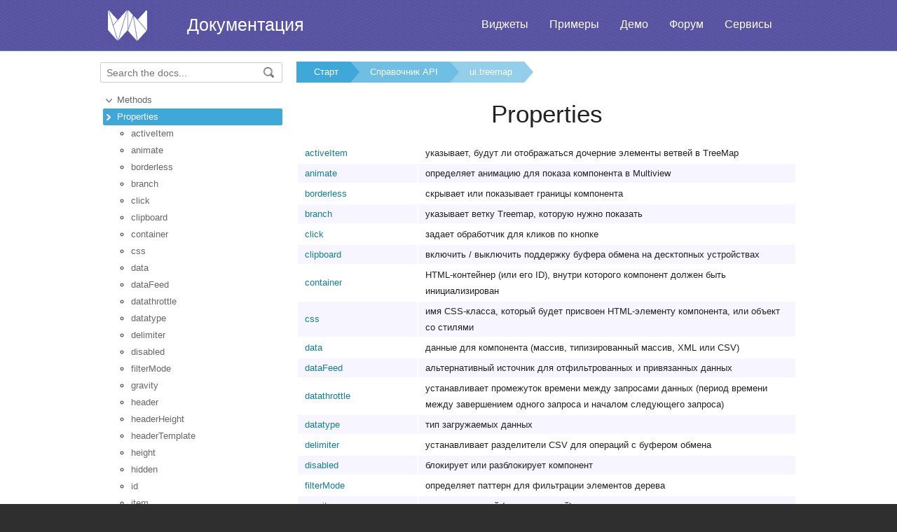

--- FILE ---
content_type: text/html
request_url: https://ru.docs.webix.com/api__refs__ui.treemap_props.html
body_size: 5079
content:
<!doctype html>
<html>
	<head>
		<link rel="stylesheet" type="text/css" href="assets/docs.css?v=1769173577">
		<link rel="stylesheet" type="text/css" href="assets/theme.css?v=1769173577">
		<link rel="search" type="application/opensearchdescription+xml" title="Webix Docs" href="assets/opensearch.xml">
		<meta http-equiv="Content-Type" content="text/html; charset=utf-8">
		<meta name="viewport" content="initial-scale = 1.0" />
		<meta name="description" content="Webix Documentation: ui.treemap of Справочник API. This page contains Properties documentation to help in learning the library." />
		<link href="./assets/favicon.ico" rel="shortcut icon" />
		<link rel="canonical" href="https://ru.docs.webix.com/api__refs__ui.treemap_props.html" />
		<link rel="alternate" hreflang="en" href="https://docs.webix.com/api__refs__ui.treemap_props.html" />
		<link rel="alternate" hreflang="ru" href="https://ru.docs.webix.com/api__refs__ui.treemap_props.html" />
		<link rel="alternate" hreflang="x-default" href="https://docs.webix.com/api__refs__ui.treemap_props.html"  />
		<!--[if lte IE 9]>
			<link rel="stylesheet" type="text/css" href="assets/ie.css" />
		<![endif]-->
		<!-- stub -->
		<title>Properties of Справочник API, ui.treemap Webix Docs</title>
	</head>
<body class="page_">
	<!-- Google Tag Manager --><script>(function(w,d,s,l,i){w[l]=w[l]||[];w[l].push({'gtm.start':new Date().getTime(),event:'gtm.js'});var f=d.getElementsByTagName(s)[0],j=d.createElement(s),dl=l!='dataLayer'?'&l='+l:'';j.async=true;j.src='https://www.googletagmanager.com/gtm.js?id='+i+dl;f.parentNode.insertBefore(j,f);})(window,document,'script','dataLayer','GTM-NWFJLQ7');</script><!-- End Google Tag Manager -->
	<a name="top"></a>

	<div class='headerBox'>
	<div class="header">
		<div class='content'>
			<a href='https://ru.webix.com' class='top_logo'></a>
			<div class='top_menu'>
				<a href="https://ru.webix.com/widgets/?utm_source=docs.webix.com">Виджеты</a>
				<a href="https://snippet.webix.com/gallery/core">Примеры</a>
				<a href="https://ru.webix.com/demos/?utm_source=docs.webix.com">Демо</a>
				<a href="https://forum.webix.com">Форум</a>
				<a href="https://ru.webix.com/services/">Сервисы</a>
			</div>
			<span><a href='https://ru.docs.webix.com' style="color:white">Документация</a></span>
		</div>
	</div>
	</div>

	<div class="body">
		<div class="content">
		<div class="navigation">
			<div id="doc_navigation">
			<div class="search">
				<form method="get" action="search.php">
					<input type="text" accesskey="f" name="query" placeholder="Search the docs..." value="" autocomplete="off">
						<button type="submit"><img src="assets/common/search_icon.png"/></button>
				</form>
			</div>
			<ul><li class=""><a href="api__refs__ui.treemap_methods.html">Methods</a></li><li class=" current"><a href="api__refs__ui.treemap_props.html">Properties</a></li><ul><li><a href="api__ui.treemap_activeitem_config.html">activeItem</a></li><li><a href="api__link__ui.treemap_animate_config.html">animate</a></li><li><a href="api__link__ui.treemap_borderless_config.html">borderless</a></li><li><a href="api__ui.treemap_branch_config.html">branch</a></li><li><a href="api__link__ui.treemap_click_config.html">click</a></li><li><a href="api__link__ui.treemap_clipboard_config.html">clipboard</a></li><li><a href="api__link__ui.treemap_container_config.html">container</a></li><li><a href="api__link__ui.treemap_css_config.html">css</a></li><li><a href="api__link__ui.treemap_data_config.html">data</a></li><li><a href="api__link__ui.treemap_datafeed_config.html">dataFeed</a></li><li><a href="api__link__ui.treemap_datathrottle_config.html">datathrottle</a></li><li><a href="api__link__ui.treemap_datatype_config.html">datatype</a></li><li><a href="api__link__ui.treemap_delimiter_config.html">delimiter</a></li><li><a href="api__link__ui.treemap_disabled_config.html">disabled</a></li><li><a href="api__link__ui.treemap_filtermode_config.html">filterMode</a></li><li><a href="api__link__ui.treemap_gravity_config.html">gravity</a></li><li><a href="api__ui.treemap_header_config.html">header</a></li><li><a href="api__ui.treemap_headerheight_config.html">headerHeight</a></li><li><a href="api__ui.treemap_headertemplate_config.html">headerTemplate</a></li><li><a href="api__link__ui.treemap_height_config.html">height</a></li><li><a href="api__link__ui.treemap_hidden_config.html">hidden</a></li><li><a href="api__link__ui.treemap_id_config.html">id</a></li><li><a href="api__link__ui.treemap_item_config.html">item</a></li><li><a href="api__link__ui.treemap_keypresstimeout_config.html">keyPressTimeout</a></li><li><a href="api__link__ui.treemap_maxheight_config.html">maxHeight</a></li><li><a href="api__link__ui.treemap_maxwidth_config.html">maxWidth</a></li><li><a href="api__link__ui.treemap_minheight_config.html">minHeight</a></li><li><a href="api__link__ui.treemap_minwidth_config.html">minWidth</a></li><li><a href="api__link__ui.treemap_mouseeventdelay_config.html">mouseEventDelay</a></li><li><a href="api__link__ui.treemap_multiselect_config.html">multiselect</a></li><li><a href="api__link__ui.treemap_navigation_config.html">navigation</a></li><li><a href="api__link__ui.treemap_on_config.html">on</a></li><li><a href="api__link__ui.treemap_onclick_config.html">onClick</a></li><li><a href="api__link__ui.treemap_oncontext_config.html">onContext</a></li><li><a href="api__link__ui.treemap_ondblclick_config.html">onDblClick</a></li><li><a href="api__link__ui.treemap_onmousemove_config.html">onMouseMove</a></li><li><a href="api__link__ui.treemap_pager_config.html">pager</a></li><li><a href="api__link__ui.treemap_ready_config.html">ready</a></li><li><a href="api__link__ui.treemap_removemissed_config.html">removeMissed</a></li><li><a href="api__link__ui.treemap_rules_config.html">rules</a></li><li><a href="api__link__ui.treemap_save_config.html">save</a></li><li><a href="api__link__ui.treemap_scheme_config.html">scheme</a></li><li><a href="api__link__ui.treemap_scroll_config.html">scroll</a></li><li><a href="api__link__ui.treemap_scrollspeed_config.html">scrollSpeed</a></li><li><a href="api__link__ui.treemap_select_config.html">select</a></li><li><a href="api__ui.treemap_subrender_config.html">subRender</a></li><li><a href="api__link__ui.treemap_template_config.html">template</a></li><li><a href="api__link__ui.treemap_templatecopy_config.html">templateCopy</a></li><li><a href="api__link__ui.treemap_threestate_config.html">threeState</a></li><li><a href="api__link__ui.treemap_tooltip_config.html">tooltip</a></li><li><a href="api__link__ui.treemap_type_config.html">type</a></li><li><a href="api__link__ui.treemap_url_config.html">url</a></li><li><a href="api__ui.treemap_value_config.html">value</a></li><li><a href="api__link__ui.treemap_width_config.html">width</a></li></ul><li class=""><a href="api__refs__ui.treemap_events.html">Events</a></li><li class=""><a href="api__refs__ui.treemap_others.html">Others</a></li></ul>
			</div>
		</div>

		<div class='doc' id='doc_content'>
			
			
			<div class='breadcrumb'><a class="n1" href="./">Старт</a><a class="n2" href="api__toc__ui.html">Справочник API</a><a class="n3" href="api__refs__ui.treemap.html">ui.treemap</a></div>
<!-- Content Area -->



<h1>Properties</h1>

<table><tr><td><a class="link-" href="api__ui.treemap_activeitem_config.html">activeItem</a></td><td> указывает, будут ли отображаться дочерние элементы ветвей в TreeMap</td></tr>
<tr><td><a class="link-" href="api__link__ui.treemap_animate_config.html">animate</a></td><td> определяет анимацию для показа компонента в Multiview</td></tr>
<tr><td><a class="link-" href="api__link__ui.treemap_borderless_config.html">borderless</a></td><td> скрывает или показывает границы компонента</td></tr>
<tr><td><a class="link-" href="api__ui.treemap_branch_config.html">branch</a></td><td> указывает ветку Treemap, которую нужно показать</td></tr>
<tr><td><a class="link-" href="api__link__ui.treemap_click_config.html">click</a></td><td> задает обработчик для кликов по кнопке</td></tr>
<tr><td><a class="link-" href="api__link__ui.treemap_clipboard_config.html">clipboard</a></td><td> включить / выключить поддержку буфера обмена на десктопных устройствах</td></tr>
<tr><td><a class="link-" href="api__link__ui.treemap_container_config.html">container</a></td><td> HTML-контейнер (или его ID), внутри которого компонент должен быть инициализирован</td></tr>
<tr><td><a class="link-" href="api__link__ui.treemap_css_config.html">css</a></td><td> имя CSS-класса, который будет присвоен HTML-элементу компонента, или объект со стилями</td></tr>
<tr><td><a class="link-" href="api__link__ui.treemap_data_config.html">data</a></td><td> данные для компонента (массив, типизированный массив, XML или CSV)</td></tr>
<tr><td><a class="link-" href="api__link__ui.treemap_datafeed_config.html">dataFeed</a></td><td> альтернативный источник для отфильтрованных и привязанных данных</td></tr>
<tr><td><a class="link-" href="api__link__ui.treemap_datathrottle_config.html">datathrottle</a></td><td> устанавливает промежуток времени между запросами данных (период времени между завершением одного запроса и началом следующего запроса)</td></tr>
<tr><td><a class="link-" href="api__link__ui.treemap_datatype_config.html">datatype</a></td><td> тип загружаемых данных</td></tr>
<tr><td><a class="link-" href="api__link__ui.treemap_delimiter_config.html">delimiter</a></td><td> устанавливает разделители CSV для операций с буфером обмена</td></tr>
<tr><td><a class="link-" href="api__link__ui.treemap_disabled_config.html">disabled</a></td><td> блокирует или разблокирует компонент</td></tr>
<tr><td><a class="link-" href="api__link__ui.treemap_filtermode_config.html">filterMode</a></td><td> определяет паттерн для фильтрации элементов дерева</td></tr>
<tr><td><a class="link-" href="api__link__ui.treemap_gravity_config.html">gravity</a></td><td> задает удельный (относительный) размер компонента</td></tr>
<tr><td><a class="link-" href="api__ui.treemap_header_config.html">header</a></td><td> определяет, показывать ли хедер Treemap</td></tr>
<tr><td><a class="link-" href="api__ui.treemap_headerheight_config.html">headerHeight</a></td><td> задает высоту хедера Treemap</td></tr>
<tr><td><a class="link-" href="api__ui.treemap_headertemplate_config.html">headerTemplate</a></td><td> задает темплейт для текста на хедере Treemap</td></tr>
<tr><td><a class="link-" href="api__link__ui.treemap_height_config.html">height</a></td><td> задает высоту компонента</td></tr>
<tr><td><a class="link-" href="api__link__ui.treemap_hidden_config.html">hidden</a></td><td> скрывает компонент после его инициализации</td></tr>
<tr><td><a class="link-" href="api__link__ui.treemap_id_config.html">id</a></td><td> ID компонента</td></tr>
<tr><td><a class="link-" href="api__link__ui.treemap_item_config.html">item</a></td><td> алиас свойства <a class="link-" href="api__renderstack_type_config.html">type</a></td></tr>
<tr><td><a class="link-" href="api__link__ui.treemap_keypresstimeout_config.html">keyPressTimeout</a></td><td> задержка между нажатием клавиши и обработчиком</td></tr>
<tr><td><a class="link-" href="api__link__ui.treemap_maxheight_config.html">maxHeight</a></td><td> задает максимальную высоту компонента</td></tr>
<tr><td><a class="link-" href="api__link__ui.treemap_maxwidth_config.html">maxWidth</a></td><td> задает максимальную ширину компонента</td></tr>
<tr><td><a class="link-" href="api__link__ui.treemap_minheight_config.html">minHeight</a></td><td> задает минимальную высоту компонента</td></tr>
<tr><td><a class="link-" href="api__link__ui.treemap_minwidth_config.html">minWidth</a></td><td> задает минимальную ширину компонента</td></tr>
<tr><td><a class="link-" href="api__link__ui.treemap_mouseeventdelay_config.html">mouseEventDelay</a></td><td> задержка между реальным действием мыши и вызовом связанных событий</td></tr>
<tr><td><a class="link-" href="api__link__ui.treemap_multiselect_config.html">multiselect</a></td><td> включает режим выбора нескольких элементов</td></tr>
<tr><td><a class="link-" href="api__link__ui.treemap_navigation_config.html">navigation</a></td><td> активирует навигацию с помощью клавиатуры</td></tr>
<tr><td><a class="link-" href="api__link__ui.treemap_on_config.html">on</a></td><td> позволяет присоединять обработчики к внутренним событиям компонента</td></tr>
<tr><td><a class="link-" href="api__link__ui.treemap_onclick_config.html">onClick</a></td><td> присоединяет обработчик клика для частей компонента с указанным классом CSS</td></tr>
<tr><td><a class="link-" href="api__link__ui.treemap_oncontext_config.html">onContext</a></td><td> свойство, используемое для определения пользовательских обработчиков контекстного клика (клика правой кнопкой мыши) для элементов в ячейках DataTable<br></td></tr>
<tr><td><a class="link-" href="api__link__ui.treemap_ondblclick_config.html">onDblClick</a></td><td> обрабатывает двойные клики по областям и элементам компонентов (по названию их CSS-классов)</td></tr>
<tr><td><a class="link-" href="api__link__ui.treemap_onmousemove_config.html">onMouseMove</a></td><td> обрабатывает событие mousemove для элементов компонента с указанным классом CSS</td></tr>
<tr><td><a class="link-" href="api__link__ui.treemap_pager_config.html">pager</a></td><td> задает настройки для пейджера или привязывает пейджер по его ID к компоненту</td></tr>
<tr><td><a class="link-" href="api__link__ui.treemap_ready_config.html">ready</a></td><td> обработчик, который вызывается сразу после того, как компонент полностью инициализирован</td></tr>
<tr><td><a class="link-" href="api__link__ui.treemap_removemissed_config.html">removeMissed</a></td><td> определяет что должно происходить с элементами данных при перезагрузке</td></tr>
<tr><td><a class="link-" href="api__link__ui.treemap_rules_config.html">rules</a></td><td> задает правила для валидации</td></tr>
<tr><td><a class="link-" href="api__link__ui.treemap_save_config.html">save</a></td><td> определяет URL для сохранения данных</td></tr>
<tr><td><a class="link-" href="api__link__ui.treemap_scheme_config.html">scheme</a></td><td> определяет схему для обработки данных</td></tr>
<tr><td><a class="link-" href="api__link__ui.treemap_scroll_config.html">scroll</a></td><td> включает/отключает полосу прокрутки</td></tr>
<tr><td><a class="link-" href="api__link__ui.treemap_scrollspeed_config.html">scrollSpeed</a></td><td> время, в течение которого компонент прокручивается до указанной позиции (в миллисекундах)</td></tr>
<tr><td><a class="link-" href="api__link__ui.treemap_select_config.html">select</a></td><td> включает/отключает выбор одного или нескольких элементов в компонентах</td></tr>
<tr><td><a class="link-" href="api__ui.treemap_subrender_config.html">subRender</a></td><td> определяет, отображать ли дочерние элементы до того, как ветку развернули</td></tr>
<tr><td><a class="link-" href="api__link__ui.treemap_template_config.html">template</a></td><td> темплейт, который определяет вид и содержимое элементов компонента</td></tr>
<tr><td><a class="link-" href="api__link__ui.treemap_templatecopy_config.html">templateCopy</a></td><td> задаёт template, в соответствии с которым данные копируются в буфер обмена</td></tr>
<tr><td><a class="link-" href="api__link__ui.treemap_threestate_config.html">threeState</a></td><td> включает чекбоксы с тремя состояниями</td></tr>
<tr><td><a class="link-" href="api__link__ui.treemap_tooltip_config.html">tooltip</a></td><td> задает тултип, который появится при наведении курсора на элемент</td></tr>
<tr><td><a class="link-" href="api__link__ui.treemap_type_config.html">type</a></td><td> объект с настройками отображения элементов</td></tr>
<tr><td><a class="link-" href="api__link__ui.treemap_url_config.html">url</a></td><td> путь к данным, которые загрузятся в компонент сразу после инициализации</td></tr>
<tr><td><a class="link-" href="api__ui.treemap_value_config.html">value</a></td><td> темплейт, который определяет величину площади каждого прямоугольника</td></tr>
<tr><td><a class="link-" href="api__link__ui.treemap_width_config.html">width</a></td><td> задает ширину компонента</td></tr></table>

<!-- Content Area End -->
			<a href='#top' class='top_link'>Наверх</a>
			
			
		</div>
		</div>
	</div>
	<div class="footer">
		<div class='content'>
			<ul class='column'>
    <li class='group'>Компоненты</li>
    <li><a href='desktop__accordion.html'>Accordion</a></li>
    <li><a href='desktop__calendar.html'>Calendar</a></li>
    <li><a href='desktop__carousel.html'>Carousel</a></li>
    <li><a href='desktop__chart.html'>Chart</a></li>
    <li><a href='desktop__controls.html'>Controls</a></li>
    <li><a href='desktop__comments.html'>Comments</a></li>
    <li><a href='datatable__index.html'>DataTable</a></li>
</ul>
<ul class='column'>
    <li class='group'>&nbsp;</li>
    <li><a href='desktop__dataview.html'>DataView</a></li>
    <li><a href='desktop__filter.html'>Filter</a></li>
    <li><a href='desktop__form.html'>Form</a></li>
    <li><a href='desktop__layout.html'>Layout</a></li>
    <li><a href='desktop__list.html'>List</a></li>
    <li><a href='desktop__menu.html'>Menu</a></li>
    <li><a href='desktop__tabview.html'>Tabview</a></li>
</ul>
<ul class='column'>
    <li class='group'>&nbsp;</li>
    <li><a href='desktop__timeline.html'>Timeline</a></li>
    <li><a href='desktop__toolbar.html'>Toolbar</a></li>
    <li><a href='datatree__index.html'>Tree</a></li>
    <li><a href='desktop__treetable.html'>TreeTable</a></li>
    <li><a href='desktop__unitlist.html'>UnitList</a></li>
    <li><a href='desktop__uploader.html'>Uploader</a></li>
    <li><a href='desktop__window.html'>Window</a></li>
</ul>
<ul class='column'>
    <li class='group'>Комплексные виджеты</li>
    <li><a href='desktop__pivot_jet.html'>Pivot</a></li>
    <li><a href='desktop__kanban_board.html'>Kanban Board</a></li>
    <li><a href='desktop__query.html'>Query</a></li>
    <li><a href='desktop__filemanager.html'>File Manager</a></li>
    <li><a href='desktop__docmanager.html'>Document Manager</a></li>
    <li><a href='desktop__spreadsheet.html'>SpreadSheet</a></li>
    <li><a href='desktop__desktop.html'>Desktop</a></li>
</ul>
<ul class='column'>
    <li class='group'>&nbsp;</li>
    <li><a href='desktop__usermanager.html'>User Manager</a></li>
    <li><a href='desktop__chat.html'>Chat</a></li>
    <li><a href='desktop__desktop_scheduler.html'>Scheduler</a></li>
    <li><a href='desktop__gantt.html'>Gantt</a></li>
    <li><a href='desktop__report.html'>Report Manager</a></li>
    <li><a href='desktop__diagram.html'>Diagram</a></li>
    <li><a href='diagram__editor.html'>Diagram Editor</a></li>
    <li><a href='desktop__todo.html'>ToDo</a></li>
</ul>
<ul class='column'>
    <li class='group'>Ресурсы</li>
    <li><a href='https://snippet.webix.com/'>Редактор сниппетов</a></li>
    <li><a href='https://designer.webix.com/'>UI Designer</a></li>
    <li><a href='https://webix.com/skin-builder/'>Конструктор тем</a></li>
    <li><a href='https://webix.com/form-builder/'>Конструктор форм</a></li>
    <li><a href='https://ru.webix.com/tutorials/'>Интерактивные уроки</a></li>
    <li><a href='https://blog.webix.com/ru/'>Блог</a></li>
    <li><a href='https://webix.com/clients/'>Личный кабинет</a></li>
</ul>
<div class="right-part-footer">
    <ul class="soc-links-footer">
        <li><a href="http://www.facebook.com/webixui" target="_blank" title="Facebook"
               class="facebook-link"></a></li>
        <li><a href="https://twitter.com/intent/follow?screen_name=WebixUI" target="_blank"
               title="Twitter" class="twitter-link"></a></li>
        <li><a href="https://www.linkedin.com/showcase/10607867/" target="_blank" title="linkedIn"
               class="linked-in-link"></a></li>
        <li><a href="https://www.instagram.com/webixui/" target="_blank" title="instagram"
               class="instagram-link"></a></li>
        <li><a href="https://webix-ui.medium.com/" target="_blank" title="medium"
               class="medium-link"></a></li>
    </ul>
    <div class="copy-rights">
        <a href="https://webix.com" title="" class="footer-logo">Webix</a>
        <span>
            © XB Software Ltd<br>
            2013-2026
        </span>
    </div>
</div>

		</div>
	</div>
	<script src="assets/autocomplete.js" type="text/javascript" charset="utf-8"></script>
	<script type="text/javascript">
		AutoComplete_init("");
		Scroll_init();
	</script>
</body>
</html>
